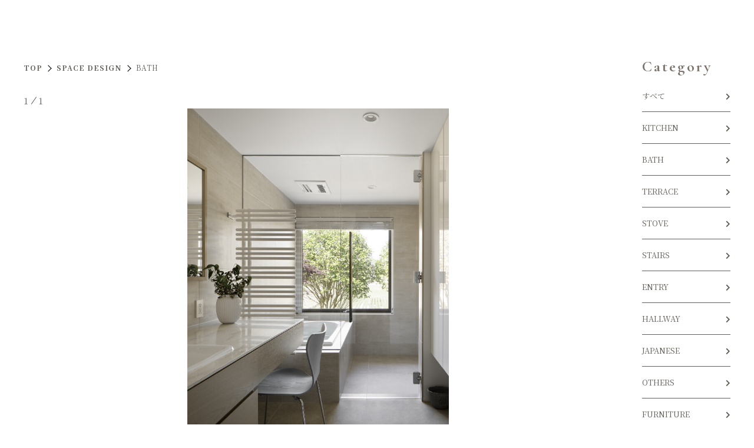

--- FILE ---
content_type: text/html; charset=utf-8
request_url: https://www.atelier137-archi.com/gallery_detail?actual_object_id=1080
body_size: 23952
content:
<!DOCTYPE html>
<html prefix="og:https://ogp.me/ns#">
<head>
  <meta charset="utf-8">
  <meta name="viewport" content="width=device-width,initial-scale=1">


        <title>君津Sさんの家｜アトリエ137一級建築士事務所</title>
<meta name="description" content="軽井沢のアトリエ137一級建築士事務所の手がけたキッチンデザインや家具デザインの実例「君津Sさんの家」。当社では調和の取れた設備の提案も可能です。入居後のソファやダイニングテーブルなどの家具やカーテン、外構、植栽などのご相談も受けています。">
<meta name="keywords" content="軽井沢,建築設計,設計事務所,BATH">
<meta property="og:url" content="https://www.atelier137-archi.com/gallery_detail?actual_object_id=1080">
<meta property="og:type" content="article">
<meta property="og:title" content="君津Sさんの家｜アトリエ137一級建築士事務所">
<meta property="og:description" content="軽井沢のアトリエ137一級建築士事務所の手がけたキッチンデザインや家具デザインの実例「君津Sさんの家」。入居後のソファやダイニングテーブルなどの家具やカーテン、外構、植栽などのご相談も受けています。">
<meta property="og:site_name" content="アトリエ137一級建築士事務所">
<meta property="og:image" content="https://www.atelier137-archi.com/upload/tenant_1/69321af2833d7070500b47aa4204eda6.webp">
<meta property="og:image:width" content="600">
<meta property="og:image:height" content="315">
<meta name="twitter:card" content="summary">
<meta name="twitter:site" content="">
<meta name="fb:app_id" content="">
<link rel="shortcut icon" type="image/x-icon" href="/upload/tenant_1/fabicon/tenant_1/fabicon/6ad87c3e4e2898cd68a8445e618275f2.webp">
<link rel="apple-touch-icon" href="/upload/tenant_1/web_clip_icon/tenant_1/web_clip_icon/51721ecbccd1fdb87a0092e9ab94d8af.webp">
<link rel="canonical" href="https://www.atelier137-archi.com/gallery_detail?actual_object_id=1080">
<script type="application/ld+json">
    {
      "@context": "https://schema.org",
      "@type": "BreadcrumbList",
      "name": "パンくずリスト",
      "itemListElement": [
        {
      "@type": "ListItem",
      "position": 1,
      "name": "TOP",
      "item": "https://www.atelier137-archi.com/"
    },
    {
      "@type": "ListItem",
      "position": 2,
      "name": "SPACE DESIGN",
      "item": "https://www.atelier137-archi.com/gallery"
    },
    {
      "@type": "ListItem",
      "position": 3,
      "name": "君津Sさんの家",
      "item": "https://www.atelier137-archi.com/gallery_detail?actual_object_id=1080"
    }
      ]
    }
</script>
<meta name="viewport" content="width=device-width,maximum-scale=1.0">
<meta name="format-detection" content="telephone=no">
<meta charset="utf-8">
<meta http-equiv="X-UA-Compatible" content="IE=edge">

      <link rel="stylesheet" media="all" href="/assets/singular/view-d6b54e7723c987341abd70d8c3a369e39c16542f3179aa5696f33304cc04209d.css" />
      <link href="https://cdnjs.cloudflare.com/ajax/libs/font-awesome/5.15.4/css/all.min.css" rel="stylesheet"><!-- https://cdnjs.cloudflare.com/ajax/libs/font-awesome/5.15.4/css/all.min.css -->
<link href="https://cdnjs.cloudflare.com/ajax/libs/slick-carousel/1.8.1/slick.min.css" rel="stylesheet"><!-- https://cdnjs.cloudflare.com/ajax/libs/slick-carousel/1.8.1/slick.min.css -->
<link href="https://cdnjs.cloudflare.com/ajax/libs/slick-carousel/1.8.1/slick-theme.min.css" rel="stylesheet"><!-- https://cdnjs.cloudflare.com/ajax/libs/slick-carousel/1.8.1/slick-theme.min.css -->
<link href="/css/4-8e030b1865811c1007ceb12dd9770f1f.css" rel="stylesheet">
<link href="/css/5-ce75e762320a44fed146bf98b1055a02.css" rel="stylesheet">

      <script src="/assets/singular/view-3bc88a0e6410831f43682b6bb9bd1e6cc86e72d1dbd3b472fff230a7a797aa12.js"></script>
  <script src="https://ajax.googleapis.com/ajax/libs/jquery/1.9.1/jquery.min.js" charset="utf-8"></script>
<script src="https://cdnjs.cloudflare.com/ajax/libs/slick-carousel/1.8.1/slick.min.js" charset="utf-8"></script>
<script src="https://cdnjs.cloudflare.com/ajax/libs/jquery.matchHeight/0.7.2/jquery.matchHeight-min.js" charset="utf-8"></script>
<script src='/js/6-87d9ef333ae31850eacb2fa5bf0a0d05.js' charset="utf-8"></script>
<script src='/js/3-e56b930cf0d1163ee18cf7d652a8badf.js' charset="utf-8"></script>
  <!-- Google tag (gtag.js) -->
<script async src="https://www.googletagmanager.com/gtag/js?id=G-HQ63HGYYE0"></script>
<script>
    window.dataLayer = window.dataLayer || [];
    function gtag(){dataLayer.push(arguments);}
    gtag('js', new Date());
    
    gtag('config', 'G-HQ63HGYYE0');
</script>


  <meta name="csrf-param" content="authenticity_token" />
<meta name="csrf-token" content="OElxbSgVvfLAqKKO6G-gjDcxLllKVGMoQoBWhhl5gPfX8SuvTOO65gfSki4BzmZmjm_NIbaRWqts6jGhljgx7Q" />
</head>

  <body>
    <div id="wrapper" class="wrapper home index">
        <header id="header" class="header">
            <div class="header-common">
                <div class="contents fead-mv">
                    <div class="left">
                        <div class="logo"><a href="/" target="_self"><img src="/upload/tenant_1/logo.webp" alt="アトリエ137一級建築士事務所"></a></div>
                    </div>
                    <div class="right">
                        <div class="toggle">
                            <span class="bar accordion-toggle"></span><span class="bar accordion-toggle"></span>
                        </div>
                    </div>
                </div>
            </div>
        </header>
        <nav id="gnav" class="right gnav">
            <div class="wrap up-w-80% up-w-100%@tb">
                <div class="navlogo"><a href="/" target="_self"><img src="/upload/tenant_1/logo02.webp" alt="アトリエ137一級建築士事務所"></a></div>
                <h1 class="pagettl">軽井沢の別荘や住宅建築ならアトリエ137一級建築士事務所</h1>
                <div class="nav-box up-mt-50 ">
                    <div class="list01 up-col-3 up-col-1@sp up-w-80% up-w-100%@tb">
                        <ul class="box">
                            <li class="item01"><a href="/" target="_self">TOP</a></li>
                            <li class="item01"><a href="/about" target="_self">ABOUT</a></li>
                            <li class="item01"><a href="/about#profile" target="_self">PROFILE</a></li>
                            <li class="item01"><a href="/office" target="_self">OFFICE</a></li>
                            <li class="item01"><a href="/topics" target="_self">TOPICS</a></li>
                        </ul>
                        <ul class="box">
                            <li class="item01"><a href="/blog" target="_self">BLOG</a></li>
                            <li class="item01"><a href="/column" target="_self">COLUMN</a></li>
                            <li class="item01"><a href="/news" target="_self">INFORMATION</a></li>
                            <li class="item01"><a href="/voice" target="_self">VOICE</a></li>
                            <li class="item01"><a href="/links" target="_self">LINKS</a></li>
                        </ul>
                        <ul class="box">
                            <li class="item01 -parent">
                                <a href="/service" class="itemin" target="_self">SERVICE</a>
                                <ul class="list02">
                                    <li class="item02"><a href="/works" target="_self">WORKS</a></li>
                                    <li class="item02"><a href="/gallery" target="_self">SPACE DESIGN</a></li>
                                    <li class="item02"><a href="/flow" target="_self">FLOW</a></li>
                                </ul>
                            </li>
                            <li class="item01 -parent"><a href="/contact" class="itemin" target="_self">CONTACT</a></li>
                        </ul>
                    </div>
                    <div class="up-col-2 up-col-1@sp up-mt-30 up-w-80% up-w-100%@tb">
                        <div class="infobox">
                            <div class="address">〒152-0023 東京都目黒区八雲3-7-4<br>
                                駐車場1台分あります（要予約）</div>
                            <div class="box sns up-mt-30">
                                <div class="box sns up-mt-30">
                                    <ul class="list02 up-d-flex">
                                        <li class="item"><a href="https://ja-jp.facebook.com/atelier137archi/" target="_blank"><i class="fab fa-facebook"></i></a></li>
                                        <li class="item"><a href="https://www.instagram.com/atelier137/" target="_blank"><i class="fab fa-instagram"></i></a></li>
                                        <li class="item"><a href="https://www.youtube.com/channel/UC6Zb-kDR_z5SfG0K3jPFR3A" target="_blank"><i class="fab fa-youtube"></i></a></li>
                                        <li class="item"><a href="https://www.houzz.jp/pro/atelier137/137-atelier137-architectural-design-office" target="_blank"><i class="fab fa-houzz"></i></a></li>
                                        <li class="item"><a href="https://ameblo.jp/atelier137" target="_blank"><span class="icon"><img class="https://placehold.jp/600x600.png" src="/upload/tenant_1/ameba.png" alt=""></span></a></li>
                                    </ul>
                                </div>
                            </div>
                        </div>
                        <div class="telbox">
                            <div class="tel">
                                <span class="up-fz-80%">TEL.</span>03-5726-9137</div>
                            <div class="mailto">suzuki@libcontents.com</div>
                            <div class="time">OPEN 10:30 - CLOSE 18:00</div>
                        </div>
                    </div>
                </div>
            </div>
        </nav>
        <main id="main" class="main">
            <div class="column2 wide section-my-small">
                <div class="inner inner1200">
                    <div class="mainwrap">
                        <div class="breadcrumbs type02">
                            <div class="fead-mv">
                                <ul class="breadcrumbs-list">
                                    <li class="breadcrumbs-home"><a href="/"><span>TOP</span></a></li>
                                    <li class="breadcrumbs-home"><a href="/gallery" target="_self"><span>SPACE DESIGN</span></a></li>
                                    <li class="breadcrumbs-thispage"><span>BATH</span></li>
                                </ul>
                            </div>
                        </div>
                        <div class="space-area">
                            <div class="space-list altlist01 fead-mv">
                                <div class="alt01">君津Sさんの家</div>
                                <div class="slick-count-wrap fead-mv">
                                    <div class="slick-count-box"></div>
                                </div>
                                <div class="slick-main01">
                                    <div class="js-contp">
                                        <div class="img main-img js-contc"><img src="/import/tenant_1/www.atelier137-archi.com/cwp/wp-content/uploads/2020/09/16-13.jpg"></div>
                                    </div>
                                    <div class="js-contp">
                                        <div class="img main-img js-contc"></div>
                                    </div>
                                    <div class="js-contp">
                                        <div class="img main-img js-contc"></div>
                                    </div>
                                    <div class="js-contp">
                                        <div class="img main-img js-contc"></div>
                                    </div>
                                    <div class="js-contp">
                                        <div class="img main-img js-contc"></div>
                                    </div>
                                    <div class="js-contp">
                                        <div class="img main-img js-contc"></div>
                                    </div>
                                    <div class="js-contp">
                                        <div class="img main-img js-contc"></div>
                                    </div>
                                    <div class="js-contp">
                                        <div class="img main-img js-contc"></div>
                                    </div>
                                    <div class="js-contp">
                                        <div class="img main-img js-contc"></div>
                                    </div>
                                    <div class="js-contp">
                                        <div class="img main-img js-contc"></div>
                                    </div>
                                </div>
                                <div class="slick-main01-thumbnail up-mt-10">
                                    <div class="js-contp">
                                        <div class="img up-ofi-100 js-contc"><img src="/import/tenant_1/www.atelier137-archi.com/cwp/wp-content/uploads/2020/09/16-13.jpg"></div>
                                    </div>
                                    <div class="js-contp">
                                        <div class="img up-ofi-100 js-contc"></div>
                                    </div>
                                    <div class="js-contp">
                                        <div class="img up-ofi-100 js-contc"></div>
                                    </div>
                                    <div class="js-contp">
                                        <div class="img up-ofi-100 js-contc"></div>
                                    </div>
                                    <div class="js-contp">
                                        <div class="img up-ofi-100 js-contc"></div>
                                    </div>
                                    <div class="js-contp">
                                        <div class="img up-ofi-100 js-contc"></div>
                                    </div>
                                    <div class="js-contp">
                                        <div class="img up-ofi-100 js-contc"></div>
                                    </div>
                                    <div class="js-contp">
                                        <div class="img up-ofi-100 js-contc"></div>
                                    </div>
                                    <div class="js-contp">
                                        <div class="img up-ofi-100 js-contc"></div>
                                    </div>
                                    <div class="js-contp">
                                        <div class="img up-ofi-100 js-contc"></div>
                                    </div>
                                </div>
                            </div>
                        </div>
                    </div>
                    <div id="side" class="side">
                        <dl class="list type02 list-side fead-up">
                            <dt class="datattl">Category</dt>
                            <div class="datawrap">
                                <dd class="data"><a href="/gallery" target="_self">すべて</a></dd>
                                <dd class="data"><a href="/gallery?search_customizable_object_id=4&amp;search_component_id=12&amp;search_component_value=KITCHEN">KITCHEN</a></dd>
                                <dd class="data"><a href="/gallery?search_customizable_object_id=4&amp;search_component_id=12&amp;search_component_value=BATH">BATH</a></dd>
                                <dd class="data"><a href="/gallery?search_customizable_object_id=4&amp;search_component_id=12&amp;search_component_value=TERRACE">TERRACE</a></dd>
                                <dd class="data"><a href="/gallery?search_customizable_object_id=4&amp;search_component_id=12&amp;search_component_value=STOVE">STOVE</a></dd>
                                <dd class="data"><a href="/gallery?search_customizable_object_id=4&amp;search_component_id=12&amp;search_component_value=STAIRS">STAIRS</a></dd>
                                <dd class="data"><a href="/gallery?search_customizable_object_id=4&amp;search_component_id=12&amp;search_component_value=ENTRY">ENTRY</a></dd>
                                <dd class="data"><a href="/gallery?search_customizable_object_id=4&amp;search_component_id=12&amp;search_component_value=HALLWAY">HALLWAY</a></dd>
                                <dd class="data"><a href="/gallery?search_customizable_object_id=4&amp;search_component_id=12&amp;search_component_value=JAPANESE">JAPANESE</a></dd>
                                <dd class="data"><a href="/gallery?search_customizable_object_id=4&amp;search_component_id=12&amp;search_component_value=OTHERS">OTHERS</a></dd>
                                <dd class="data"><a href="/gallery?search_customizable_object_id=4&amp;search_component_id=12&amp;search_component_value=FURNITURE">FURNITURE</a></dd>
                            </div>
                        </dl>
                    </div>
                </div>
            </div>
        </main><!-- フッター -->
        <footer id="footer" class="footer">
            <div class="footer-common">
                <div class="fix-bottom">
                    <div class="item online show@tb hide@pc"><a href="/office#access" target="_self">ACCESS</a></div>
                    <div class="item recruit show@tb hide@pc">
                        <div data-ab-test-block="5053f843c5c149e5f36ee8d9c997ef09">
                            <div data-ab-test-contents="5053f843c5c149e5f36ee8d9c997ef09" style="min-height: 50px;" class="abtest-a"><a href="/contact" target="_self" data-ab-test-conversion-button="">CONTACT</a></div>
                            <div data-ab-test-contents="91860a3149f713aaa16336956e61cf9f" style="min-height: 50px;" class="abtest-b"><a href="/contact" target="_self" data-ab-test-conversion-button="">CONTACT</a></div>
                        </div>
                    </div>
                    <div class="toggle">
                        <span class="bar accordion-toggle"></span><span class="bar accordion-toggle"></span>
                    </div>
                </div>
                <div class="map up-mb-80"><iframe src="https://www.google.com/maps/embed?pb=!1m14!1m8!1m3!1d3243.430346869583!2d139.66861!3d35.617116!3m2!1i1024!2i768!4f13.1!3m3!1m2!1s0x60188b166ab9a09d:0xa7ad284d593ea6c8!2z44Ki44OI44Oq44KoMTM35LiA57Sa5bu656-J5aOr5LqL5YuZ5omA!5e0!3m2!1sja!2sjp!4v1702284946237!5m2!1sja!2sjp" width="600" height="450" style="border:0;" allowfullscreen="" loading="lazy" referrerpolicy="no-referrer-when-downgrade"></iframe></div>
                <div class="inner inner1300 up-mb-50@tb fead-mv">
                    <div class="logo up-mx-auto@sp up-w-fit"><a class="" href="/" target="_self"><img src="/upload/tenant_1/logo03.webp" alt="アトリエ137一級建築士事務所"></a></div>
                    <div class="footer-flex up-d-flex up-fxw-wrap@sp up-jc-sb color-cmn-gray05 up-mt-30">
                        <div class="footer-info up-w-300 up-w-250@tb up-mr-5 up-fxsh-0 up-w-100%@sp up-fz-15 up-fz-13@tb up-mb-30@sp">
                            <div class="address up-ta-c@sp up-ls-0.02em">〒152-0023 東京都目黒区八雲3-7-4</div>
                            <div class="up-ta-c@sp">駐車場1台分あります（要予約）</div>
                            <div class="tel up-mx-auto@sp up-w-fit up-mt-10 up-mt-20@sp"><span>03-5726-9137</span></div>
                            <div class="mailto up-ta-c@sp">suzuki@libcontents.com</div>
                            <div class="time up-ta-c@sp">OPEN 10:30 – CLOSE 18:00</div>
                        </div>
                        <div class="fnav up-w-100% up-mt-30@sp">
                            <div class="box sitemap">
                                <ul class="list01 up-col-5 up-col-3@tb up-col-2@sp">
                                    <li class="item"><a href="/" target="_self">TOP</a></li>
                                    <li class="item"><a href="/about" target="_self">ABOUT</a></li>
                                    <li class="item"><a href="/about#profile" target="_self">PROFILE</a></li>
                                    <li class="item"><a href="/office" target="_self">OFFICE</a></li>
                                    <li class="item"><a href="/flow" target="_self">FLOW</a></li>
                                    <li class="item"><a href="/topics" target="_self">TOPICS</a></li>
                                    <li class="item"><a href="/blog" target="_self">BLOG</a></li>
                                    <li class="item"><a href="/column" target="_self">COLUMN</a></li>
                                    <li class="item"><a href="/news" target="_self">INFORMATION</a></li>
                                    <li class="item"><a href="/service" target="_self">SERVICE</a></li>
                                    <li class="item"><a href="/works" target="_self"><span class="up-fz-90% up-fz-80%@tb up-85%@sp">ARCHITECTURAL DESIGN</span></a></li>
                                    <li class="item"><a href="/gallery" target="_self">SPACE DESIGN</a></li>
                                    <li class="item"><a href="/voice" target="_self">VOICE</a></li>
                                    <li class="item"><a href="/links" target="_self">LINKS</a></li>
                                    <li class="item"><a href="/contact" target="_self">CONTACT</a></li>
                                </ul>
                            </div>
                        </div>
                    </div>
                    <div class="footer-flex fnav">
                        <div class="box sns up-d-flex up-jc-c up-mt-30">
                            <ul class="list02 up-d-flex up-fxw-wrap@sp up-jc-c up-col-3@sp up-gapx-30 up-gapx-20@tb up-gapy-10@sp up-mx-auto@sp up-ta-c@sp">
                                <li class="item"><a href="https://ja-jp.facebook.com/atelier137archi/" target="_blank"><i class="fab fa-facebook"></i>Facebook</a></li>
                                <li class="item"><a href="https://www.instagram.com/atelier137/" target="_blank"><i class="fab fa-instagram"></i>Instagram</a></li>
                                <li class="item"><a href="https://www.youtube.com/channel/UC6Zb-kDR_z5SfG0K3jPFR3A" target="_blank"><i class="fab fa-youtube"></i>Youtube</a></li>
                                <li class="item"><a href="https://www.houzz.jp/pro/atelier137/137-atelier137-architectural-design-office" target="_blank"><i class="fab fa-houzz"></i>houzz</a></li>
                                <li class="item"><a href="https://ameblo.jp/atelier137" target="_blank"><span class="icon"><img class="https://placehold.jp/600x600.png" src="/upload/tenant_1/ameba.png" alt=""></span>Ameba</a></li>
                            </ul>
                        </div>
                    </div>
                    <div class="copy">© 2023 atelier137 Inc.</div>
                </div>
                <div class="totop"></div>
            </div>
        </footer>
    </div>

  

            <script type="text/javascript">
    $(function(){
      setActualObjectViewHistory("1080");
    })
</script>
  </body>

</html>


--- FILE ---
content_type: application/javascript
request_url: https://www.atelier137-archi.com/js/6-87d9ef333ae31850eacb2fa5bf0a0d05.js
body_size: 11149
content:
/* version 1.1.6 */
// JavaScript Document

//管理画面判定用
var pathname = location.pathname;
var edit_design_check = pathname.search(/\/admin\/pages\/.*\/edit_design/);
if (edit_design_check == -1) {}

//alt自動挿入(altlist)
if (edit_design_check == -1) {
  $(function () {
    $(".altlist").each(function () {
      var alt = $(this).find(".alt").text();
      $(this).find("img").attr("alt", alt);
    });
  });
}
//altの引用元は非表示にする場合
$(window).load(function () {
  $(".altlist01").each(function () {
    var alt = $(this).find(".alt01").text();
    $(this).find("img").attr("alt", alt);
    $(".alt01").hide();
  });
});


//電話番号リンク自動追加(tel)
if (edit_design_check == -1) {
  $(function () {
    $(".tel").each(function () {
      var tel = $(this);
      var html = tel.html();
      var text = tel.text();
      var num = text.replace(/[^0-9]/g, "");
      tel.html($("<a>").attr("href", "tel:" + num).append(html));
    });
  });
}

// メールリンク自動設定
// 使い方 <div class="mailto">sample@sample.com</div>
$(function () {
    $(".mailto").each(function () {
        var mail = $(this),
            html = mail.html(),
            mailtext = mail.text(),
            mailhalf = halfsize(mailtext),
            mailperse = mailhalf.replace(/[Ａ-Ｚａ-ｚ０-９]/g, "");
        mail.html($("<a>").attr("href", "mailto:" + mailperse).append(html));
    });

    function halfsize(str) {
        return str.replace(/[Ａ-Ｚａ-ｚ０-９]/g, function (s) {
            return String.fromCharCode(s.charCodeAt(0) - 0xFEE0);
        });
    }
});


//ハンバーガーメニュー
$(function () {
  if (edit_design_check == -1) {
    $('.toggle').click(function () {
      $(this).toggleClass('active');
      $(".gnav").toggleClass('action');
      $("body").toggleClass('overlay');
    });

    $('.gnav a').click(function () {
      $(this).toggleClass('active');
      $(".toggle").toggleClass('active');
      $(".gnav").toggleClass('action');
      $("body").toggleClass('overlay');
    });
  }
});

// ブラウザの戻るボタ(notジェスチャー)ンで戻った時にページの初期化を行う（ドロワーナビが開きっぱなしなので）
// 初期化を求めるフラグを立てます
let isNeedInit = true;

function initPage() {
  // 初期化フラグが立っている場合にのみ実行します
  if (!isNeedInit) {
    return;
  }
  // 初期化フラグを折ります
  isNeedInit = false;

  $(".toggle").removeClass("active");
  $(".gnav").removeClass("action");
  $("body").removeClass("overlay");

};

// ページ離脱の際に初期化フラグを立て直します
window.addEventListener('pagehide', () => {
  isNeedInit = true;
});

// ページ再訪問時に初期化を求めます
window.addEventListener('pageshow', initPage);

// 最初の初期化を実行します
// 必要に応じてDOMContentLoaded等と連携してください
initPage();


//トップへ戻る
$(function () {
  var topBtn = $('.totop');
  topBtn.hide();
  //スクロールが100に達したらボタン表示
  $(window).scroll(function () {
    if ($(this).scrollTop() > 100) {
      topBtn.fadeIn();
    } else {
      topBtn.fadeOut();
    }
  });
  //スクロールしてトップ
  topBtn.click(function () {
    $('body,html').animate({
      scrollTop: 0
    }, 500);
    return false;
  });
});


//子要素が空なら親要素消す
$(function () {
  if (edit_design_check == -1) {
    $(".js-contp").each(function () {
      var contC = $('.js-contc', this);
      var cont = contC.html();
      var src = $("img", contC).attr("src");
      if (cont == false) {
        $(this).remove();
      } else if ($('img', contC).length && !src) {
        $(this).remove();
      }
    });
  }
});


//セクション丸ごと消す
if (edit_design_check == -1) {
  $(function () {
    $(".remove-parent").each(function () {
      var child = $(this).find(".remove-child");
      if (child.length === 0) {
        $(this).remove();
      }
    });
  });
}


//hoverで画像差し替え
$(function () {
  $('.js-thumb img').mouseover(function () {
    var selectedSrc = $(this).attr('src').replace(/^(.+)_thumb(\.gif|\.jpg|\.png+)$/, "$1" + "$2");
    $('.js-mainimg img').stop().fadeOut(200,
      function () {
        $('.js-mainimg img').attr('src', selectedSrc);
        $('.js-mainimg img').stop().fadeIn(200);
      }
    );
  });
});


//カテゴリーを分割し、クラスを付与
$(function () {
  $('.js-split-tag').html(function () {
    return $(this).html().replace(/\n/g, '').split(",").filter(function (x) {
      return x.match(/\S/);
    }).map(function (x) {
      return "<span>" + x + "</span>";
    }).join("");
  });
  $('.js-split-tag span').each(function () {
    var tagtext = $(this).text();
    $(this).addClass(tagtext);
  });
});

// ナビ
// if (edit_design_check == -1) {
//   $(function () {
// function FixedAnime() {
// 	var headerH = $('.homevisual').outerHeight(true);
// 	var scroll = $(window).scrollTop();
// 	if (scroll >= headerH){//homevisualの高さ以上になったら
// 			$('.toggle').addClass('fixed');//fixedというクラス名を付与
// 		}else{//それ以外は
// 			$('.toggle').removeClass('fixed');//fixedというクラス名を除去
// 		}
// } 
//   });
// }

//トグルメニュー
$(function () {
  if (edit_design_check == -1) {
    $(".js-toggle").on("click", function () {
      $(this).next().slideToggle();
      $(this).toggleClass("is-parent");
      $(this).next().toggleClass("is-active");
    });
  }
});


// タブ切り替え
if (edit_design_check == -1) {
  $(function () {
    $(".tabWrap").each(function () {
      var tabBtn = $(this).find(".tabBtn li");
      var tabItem = $(this).find(".tabItem");

      if (tabBtn.find("a").length !== -1) {
        tabBtn.find("a").attr("href", "javascript:void(0)");
      }

      tabBtn.eq(0).addClass("active");
      tabItem.eq(0).addClass("active");

      tabBtn.click(function () {
        tabBtn.removeClass("active");
        tabItem.removeClass("active");

        var index = $(this).index();
        $(this).addClass("active");
        tabItem.eq(index).addClass("active");
      });
    });
  });
}


//スクロール・ページ内リンク
if (edit_design_check == -1) {
$(function () {
  $(".uk-dotnav a").attr("href", "");
  var urlHash = location.hash;
  if (urlHash) {
    $('body,html').css('opacity', '0');
    setTimeout(function () {
      scrollToAnker(urlHash);
    }, 200);
  }

  $('a[href*="#"]').on('click', function () {
    var href = $(this).attr("href");
    if (href.indexOf("#") === 0) { //ただのハッシュ
      var hash = href == "#" || href == "" ? 'html' : href;
      scrollToAnker(hash);
      return false;
    } else if (href.indexOf("/") == 0 && href.indexOf("#") !== 1) { //ページ内ハッシュ
      var hrefsplit = href.split("#");
      var hash = "#" + hrefsplit[1];
      scrollToAnker(hash);
      return false;
    } else { //トップハッシュ
      var hrefsplit = href.split("/");
      var hash = hrefsplit[1];
      scrollToAnker(hash);
      return false;
    }
  });

  function scrollToAnker(hash) {
    var target = $(hash);
    if (!(target.length)) {
      $('body,html').css('opacity', '1');
      scrollToAnker(hash);
    } else if (target.length) {
      var position = target.offset().top;
      var w = window.innerWidth;
      var gnav = $('.gnav').outerHeight();
      var header = $('#header').outerHeight();
      if (w > 1024) {
        $('body,html').animate({
          scrollTop: position - 10,
          opacity: 1
        }, 600);
      } else if (w < 1025) {
        $('body,html').animate({
          scrollTop: position - 10,
          opacity: 1
        }, 600);
      } else {
        $('body,html').animate({
          scrollTop: position - 10,
          opacity: 1
        }, 600);
      }
    }
  };
});
}


if (edit_design_check == -1) {
  $(function () {
    $(window).on("load", function () {
      var scroll = $(window).scrollTop();
      var wh = window.innerHeight;
      var delay_time = 300;
      var delay_time_fead_text = 100;
      var delay_time_fead_order = 200;
      setTimeout(function () {
        $("[class*='fead-']").each(function () {
          var ele = $(this);
          var pos = ele.offset().top;
          var flag = true;

          if (ele.hasClass("fead-text")) {
            var contents = ele.contents();
            ele.empty();

            contents.each(function () {
              if (this.nodeType === 3) {
                var text = this.nodeValue.replace(/\s+/g, ' ').trim();
                for (var i = 0; i < text.length; i++) {
                  if (text[i] === '\n') {
                    continue;
                  }

                  var spaceClass = '';
                  if (text[i] === ' ' || text[i] === '　') {
                    spaceClass = ' space';
                  }

                  var create = $("<span></span>", {
                    class: "str" + spaceClass,
                    text: text[i],
                  });
                  ele.append(create);
                }
              } else {
                ele.append(this);
              }
            });
          }

          if (flag) {
            if (scroll > pos - wh) {
              if (ele.hasClass("fead-text")) {
                feadText(ele);
              } else if (ele.hasClass("fead-order")) {
                feadOrder(ele);
              } else {
                ele.addClass("mv");
              }

              flag = false;
            }
          }

          $(window).scroll(function () {
            if (flag) {
              scroll = $(window).scrollTop();

              if (scroll > pos - wh) {
                if (ele.hasClass("fead-text")) {
                  feadText(ele);
                } else if (ele.hasClass("fead-order")) {
                  feadOrder(ele);
                } else {
                  ele.addClass("mv");
                }

                flag = false;
              }
            }
          });

          function feadText(ele) {
            ele.children().each(function (e) {
              $(this)
                .delay(e * delay_time_fead_text)
                .queue(function () {
                  $(this).addClass("mv");
                });
            });
          }

          function feadOrder(ele) {
            ele.children().each(function (e) {
              $(this)
                .delay(e * delay_time_fead_order)
                .queue(function () {
                  $(this).addClass("mv");
                });
            });
          }
        });
      }, delay_time);
    });
  });
}


--- FILE ---
content_type: text/plain
request_url: https://www.atelier137-archi.com/upload/tenant_1/logo02.webp
body_size: 5388
content:
RIFF  WEBPVP8X
   0   � r  ICCP�    �    0  mntrRGB XYZ �        acsp                             ��     �-                                                   	desc   �   $rXYZ     gXYZ  (   bXYZ  <   wtpt  P   rTRC  d   (gTRC  d   (bTRC  d   (cprt  �   <mluc          enUS       s R G BXYZ       o�  8�  �XYZ       b�  ��  �XYZ       $�  �  ��XYZ       ��     �-para        ff  �  Y  �  
[        mluc          enUS        G o o g l e   I n c .   2 0 1 6VP8L  /����8�mU���WD@�$I,��9�?!8�$ɉ
�ya��$V��p7ݎ#Ir�Bk^X��8�<5�M���D��mft*� ���y]]��u����8<���}���}}����ӏ������k��������U�B���*����eII����N�|I$�$+
����� �mi���6I�<g��mI���\��)�6q��`[��l�m��i
��X6�Q����G�$��>J��EI0#&�L�b�޶(I l��	    0        k ְm{&�9�,�W{�㒄����QJ����l��&�$�W��b�������\��}��}���x��H���a���h磩Q���                                                                                                                                                                                                                                                                                                                                                                                                                                                                                                                                                                                                                                                                                                                                                                                                                                                                                                                                                                        8��?��3F�U���[�hѢE˖M�4i0��z�ԩs�TVV^x�i����.a]�6mZ�jժU�V%%�[�nݺML�u뒘F�J̨����������{��b.�����mY�K/��r�ҥ�����O�sO�Ν��'>�d!�B!������|��Bu�ݖ/_��kK����Q������%K�,^�xquuuuu�"A%�_��c������sοp��!̘1c���y���n޼qcmmm<��o�}�dgϞ3���.<唲����z��Dӯ�6lX�l�٧��.��~�����ݼy��͉ߔŢ��������.��Y���~����3�&M�ݶW�^]��m۵k�w�ݼ�w�ޅR�1#1Y��5m�4�Ξ{���!����{���ѣW�v�:v�رc��:t�С}��I�;u�ܹSܮ];<�Llټh:�=�������N�!˗����ի0j���i�ܼ8�n�lY���[�,���~Z��cǎ��D�6m֬���ӧOa�,�7�(���YZT�����~a���4>Ѳe�o7��Iq����C�f�>�(��O?� j<�@�__T��?���?G#�o6���7���ʜ&����3rckw5_�2���������N��9��~��֏�g�}�s��a�BX��E���v��f���y�܅Fǘ����7#���#��\�c�%�2�[�n_~1c�l�b��f͚m)MƌI��/�x�nRW������)SBx�b�����B������E�^l;H�7o���R�:*��3��no����o��;�CyР����n�8Fq/�I����7dȐ���-Z���VL�{oذ!�SNiP�)[�ح~��h���O4��[;�|�hQ��O۷/�n��,b�ſPDF}���E�
��xR�x��ۅ�rw{�6n�x�Qy�.��td6dԏ��c8�����{y��o�2e�=�m��vs�vXB�5n\EEE�|3}��1cf�<�SR7�]�v=��k�y�g�,y�ኊ�A�:u�g�}v
��O����E9O��ԩ��r�s�-^�hѢs�=���T,��	��7<���^{��
_�n�̞=s���/��NHm�|s���E�z�.�7C���3-(8Y���Bȕ����q�ƍ�Rx�zk�O�Ϣ�X=���,��Yk׮�����&L����Ȍ�E�*�zu]]]nq׎;���s���#�~x:��CW\ѯ��իS�=�\Ϟ=��&ӧ���nݺ)S��~_|q��W#uܿ��5�7ݔ���g����w�a�5+k����q.�������\sM��5k֬�c�ϟ4iRt;!�~���믻�c:蠽�>�����/���~�-�'�v�+�� |�����w�k���.���_\ZZ��~��WZZ:o�{�%̘4iR
�#6mڴxq?���)G1v����.---^�JyK��5k&M*N>�A�ׇ��/���BӦM�3��}3bD�=�̙3C��?�x�ԝK���CX�4�aI��hN�k�=�������_�p�=i"��NK ����nذ!uP8�����u{n۶�����1qb��C룑�#p@��m�߿M�6[�E�0bDii驧�qGb����y�)����믇�`���[c�\rIＳ�;�I��V�ٳ�tn�q��!���V��ާO�U�1��[�_�2˫W��}��>�,���B6I!N��z��K�g�_]�_w�G��r�6mJ�5P���խ[����o��6���P�9s2Cw����ۆ�bEZ�a��B��O
�SvX}�w�}ףGV�\�׬Y�~}��3ʢE��g�1���ئ���:r�o5��<s�2o���*�7�SiӦM!��n�1�}v��#��mWŋ��9i�uni��x>�����I��,���S�Ԕ�\�����ee�����7���n�\JKC�=�eD������C8���������k����C�Z�ӦMa֬\HS�/]��W_}�	'�<z��N3f���#G�1bĈ�#G�9r��G��!�+�LG�&ݺ%X�G���i���O.++++++5j����IKF�=t��z+�D%�_�*�p���ޤ�:�y�����a8u�����~���
55k׮�|/yې�������-[�閵��ݛ�2H!�B!�B�'t���y"q;�f����B�Hs��r٭�[���_<ϙ#ka���w��x��ё!�6�s�,��6�,%���,�l�M�{� �z���\~��s�^~yUUUeeEEeܮ������������˪�.\IS��Q)��~���&���A�Wg�Z�p�����啕�fD�<���/�������ׯ_
��-V��(v�lMMMͶ��՟x"{�o�!Q*��L��n �̟��9*+Q[�jUqtn)X�*�$%2QYY�pFd5�뮭�Iǎ�Ԏ;�7��wė_~���駉�������
�[���%Q�M��������aÆ��	�_��3b+�Ͼ9��h���~�9�sSK�gF9�8I(i���BT����s�΍����}x�<���� ��-�K�9$�e�,={n���G5d���i�.
�=�C�y�
c߿��nFa�f�tY�FR�-ᥗ
�֩��G�Ӑu��(^v�e��zT>�6� �m�(�}���������%E�B���-#�P�k$��6�w�uW7�T�y�b-^V��2Eb?~aZ�[n�hvr!W�{�_][[��^yqO	�n�0y��\UUR�mܸ1B�t=��T�gh���׭�w��!C���Z�)C�:��z�+�&v�)����
IL� L�G�[/��3v�ؼ#QY���.J;GeU"JMV!��vt��W��:�Hh��BDJ������&Z�6��N��J�����n�e=@	l������Xg�~�S����!��n+,s:{��/�4���w^��k���7���{?���qI���ď�"�9*SU%��u\���/N<��,�R����'��6-]j�aӦM�$eY�E�c��s9�A����q��k�F?���I4)�E�D����� �E�2g��r*����>.y�z�+$���w��(����^M����>�ly�y�]}�Չl����X0PQ�-ҍT���u�E��q㦛�>��3Ϝ7�g���ojjjƏOg8yrF�)S|��|B��4�kw��3��UW]u�Y3f\{���c�Ee�h����Bx�"#�Ҕ��?�c��%L��[n��_���K�N"+�/S�� kF����h�����s�QRZ�$&^�̙MTb۸n]V�D*�,Z��I�>����ޖ�����n��'���?�$�ަx�zhŊ�|�e�ĉ�iމ��-]z���'��q��n$����}�5k�D���u�z�Q!5�����+����;����?�y�H}�0`��q�ƌs��)ީ.]��r����wNpϳ�q�M�<yڴ	�?��'X�%���;t��c�]2�|Q��SO�2e��q����%�<��b�E(F�k�u��R[1M�Կ����w\ii�I�!z��ǿ��o����[������ 

--- FILE ---
content_type: text/plain
request_url: https://www.atelier137-archi.com/upload/tenant_1/logo.webp
body_size: 3308
content:
RIFF�  WEBPVP8X
   0   � F  ICCP�    �    0  mntrRGB XYZ �        acsp                             ��     �-                                                   	desc   �   $rXYZ     gXYZ  (   bXYZ  <   wtpt  P   rTRC  d   (gTRC  d   (bTRC  d   (cprt  �   <mluc          enUS       s R G BXYZ       o�  8�  �XYZ       b�  ��  �XYZ       $�  �  ��XYZ       ��     �-para        ff  �  Y  �  
[        mluc          enUS        G o o g l e   I n c .   2 0 1 6VP8L�
  /�����m#��I�����	$m���A�Ã DA� |@ �  ��p!88  ��� H �    A�� �p���ٶ�0333����0���91�É�/[�v���PfTu���㔎�.r{G�$�q�}َ�,.@U�                                                                                                                                                                                               � � � � � � � � � � 8x�rt\�EQEQEQEQEQEQEQEQEQEQt����(��C�|�\�W���q�TW�ǂ�zU��5׌麮��&>����gK�l�RW���W]%�i��u]�u]�u]�u]W�2�r@�9�Μ�ρ_��r�b����w�X��{�&MܿΜk�I2��9���r�\.���4�/\����������������a���������/sڿ�Q]�g�Z�(�j�w߱c���7�����8��8��8�ӯ_�V��8��8��82�w��^���\uU�m+���E��?�t���j�����a�a�a�q�o�a�a�aʜ����H6}���k���;��Z�1l�ƍ�|��z͚�?W��F \�h�m�:`@�v[u�w�?���-����i�-ղ�O����T�7��FM�oT��V�~�v�W{ڦw�Y��x��-�v�p�l�ֶ+44��bi����(I�
o�)�y��b�T�������ӕ{$]��^���!)�_��8&eP��|$�*�$/�����B�T�|mkFIN���]��X�t7}zҥ%�H������O<!1�t���;�B�P(�֓�����+MZ3&JI�f��M��4�m�-���F���$]H6H�6���Sh=:hP���˹�ҥ~��]w�l9hP˖��=���?�|�=��k�&-_�|y.���rؼ����y�pðauu+WΟ?x��7j&�:���ȑ����C١W��߼y��n��W��t�+�.*�F��RҨC�h��h�K{� �2(gO���͌� 1H�UɩG���4���1��rz���5gN<���� �����d,kO�A$�Y�mxK6H�6����>|���Ç>�_�w߭>����j߾k�3��:�矟z��N��������O>9t�u�7o���oO�1"6:L,�,|pǎ�s{�l�䭷�-۱�����Ẻ�]ǍSA�jk׭+������
�µך�'�R����L+;{܍�+��X9F��t�$���ʉΜ9�B���P,���J֞H��T2��P�͍G�c�=[���,\�����|>����Ӧ}�Qeе����>�dѽ�?���s���ȇ=��fWɱc�Z��j���Kr���ʕ:H���J\r�͓&�<��#6+����f{�M�Dؚv�����x�3�j��֛�YC
	����D'A���	SY�ʙ�i�&0tJ���gQ�ˬfٳ��g4 �K��8�2X��O��z#c���Z�����mB�&��е�9��K�;sf�
�uuq��8����}��9�~�ǿO6�.0jc�tA�ɲ�=�%>���,��f�d���>]1�_�)�����_v0Kk��\PA"3Nj/�M@���F#fٳ\��3�����n��?���t�QƉ�r�\.���r�\.��6�0t�fn}��n.�-L���kb2r����]'�n�7g�n��*���p��y<�H����h�*P�~S�߫SC9m�����7ߌ"�<�옚J�I�m��7!�IZ�cŢ�1d��o���֍GPC�2�6md���Ȕ	#FL�lì�x��S�d�?���ꫦW6[�d�dj	�-\2e�Ow�/]�K��C���v�]3�����4�K ���]��KӰs�*��<��F�ڵ�W`Z�o�iSe�e����Z~�m��iV�)R�@2mܠqs�6s��U��*�v�r+�)�$�KA�EbI[�B
[�rk/�XrS�c.dK���m�mɐIJ�u���3����B�曓,�y��A��^-l���u�\�.���ݹ�$���'f������-ɶg�:H)��s�}�N5)偀x �:����3~rAv�x�)ǕB��� �Y���7�f�*�ڎ��v����a���ͨ����k4@�?�~׮!C������߶o����[�w���G=/�8�ٳ���-�����:tضm�6�E|�|�Ч�����믏}��/i��ܹ)S^y����ٵk�bf�
�r�&�U�!;�S�ʈ�"��
�c$�1��������K�lLA*�>�u!;]�q�c!zp�TV̍+	��.�Ƶa�nK�Aɭuo{�F�%~T&�D%K��񟬎�d�g�=fs���dժ>H�O��{ѿ��������M����zH=�*ɪ�v�ƳgϜY�6�����۵�v�Ə��x��3>�С�S~X3y�}��H�ML�}����=zt��a��C��F�������#��$u%���=b�5�鈽��z��y��y��M�б��y��y��y��I�1ҢK�)S.�׿�����Z�0 �g��$�Ν�N]�d��ɓ;tH�k���g�F�y��g�͛W_?w�si�Iǎ�c'�����G������ϟ<�G����b1hP5:����',T�s �]�o<�L6�w�w�N:�i�T����V�

--- FILE ---
content_type: application/javascript
request_url: https://www.atelier137-archi.com/js/3-e56b930cf0d1163ee18cf7d652a8badf.js
body_size: 3279
content:
/* version 1.1.6 */
// JavaScript Document

//管理画面判定用
var pathname = location.pathname;
var edit_design_check = pathname.search(/\/admin\/pages\/.*\/edit_design/);
if (edit_design_check == -1) {}

if (edit_design_check == -1) {
  $(function () {
  $(".index-slick").slick({
    slidesToShow: 1,
    autoplay: true,
    dots: true,
    arrows: false,
    fade: true,
    responsive: [{
        breakpoint: 1024,
        settings: {
          // centerPadding: '40px',
        }
      },
      {
        breakpoint: 599,
        settings: {
          // centerPadding: '40px',
        }
      }
    ]
  });
  $(".service-slick01").slick({
    slidesToShow: 3,
    autoplay: true,
    speed: 500,
    autoplaySpeed: 5000,
    // appendArrows: $(".index-slick01 + .btnbox"),
    prevArrow: '<i class="btn-slick btn-back fas fa-chevron-left"></i>',
    nextArrow: '<i class="btn-slick btn-next fas fa-chevron-right"></i>',
    responsive: [{
        breakpoint: 1024,
        settings: {
          slidesToShow: 2,
        }
      },
      {
        breakpoint: 599,
        settings: {
          slidesToShow: 1,
        }
      }
    ]
  });
  $(".service-slick02").slick({
    slidesToShow: 3,
    autoplay: true,
    speed: 500,
    autoplaySpeed: 5000,
    // appendArrows: $(".index-slick01 + .btnbox"),
    prevArrow: '<i class="btn-slick btn-back fas fa-chevron-left"></i>',
    nextArrow: '<i class="btn-slick btn-next fas fa-chevron-right"></i>',
    responsive: [{
        breakpoint: 1024,
        settings: {
          slidesToShow: 2,
        }
      },
      {
        breakpoint: 599,
        settings: {
          slidesToShow: 1,
        }
      }
    ]
  });
});
}

if (edit_design_check == -1) {
  $(function () {
  // メイン画像のオプション
  $(".slick-main01")
    .on("init", function (event, slick) {
      $(".slick-count-box").append('<div class="slick-count-box"><div class="slick-num"><span class="now-count"></span> <span class="middle-line"></span> <span class="all-count"></span></div></div>');
      $(".now-count").text(slick.currentSlide + 1); // 現在のスライド番号(+1が無いと0からスタートしてしまう)
      $(".all-count").text(slick.slideCount); // スライドの総数
    })
    .slick({
      autoplay: true,
      arrows: false,
      asNavFor: ".slick-main01-thumbnail",
    })
    .on("beforeChange", function (event, slick, currentSlide, nextSlide) {
      $(".now-count").text(nextSlide + 1);
    });;
  // サムネイルのオプション
  $(".slick-main01-thumbnail").slick({
    slidesToShow: 8,
    asNavFor: ".slick-main01",
    focusOnSelect: true,
    responsive: [{
      breakpoint: 599,
      settings: {
        slidesToShow: 5,
      }
    }]
  });
});
}

$(function () {
  if (edit_design_check == -1) {
    $(window).load(function () {
      if (window.matchMedia("(max-width: 599px)").matches) {
        $(".slick-sp-only").slick({
          slidesToShow: 1,
          prevArrow: '<i class="btn-slick btn-back fas fa-chevron-left"></i>',
          nextArrow: '<i class="btn-slick btn-next fas fa-chevron-right"></i>'
        });
      }
    });
  }
});
